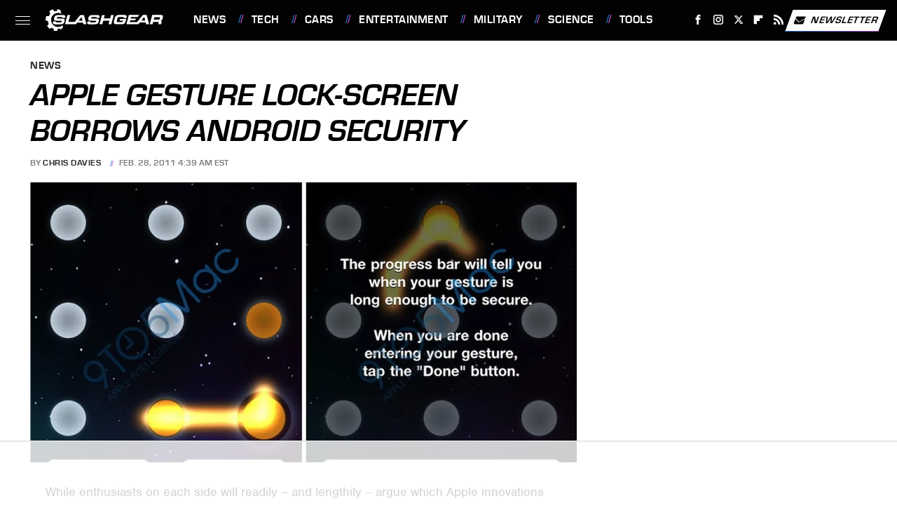

--- FILE ---
content_type: text/html
request_url: https://api.intentiq.com/profiles_engine/ProfilesEngineServlet?at=39&mi=10&dpi=936734067&pt=17&dpn=1&iiqidtype=2&iiqpcid=e48dc8e0-4a6b-475b-a1bb-17fcda8fbce2&iiqpciddate=1768918378247&pcid=2b47a28e-baeb-47aa-827f-37c2c81824d1&idtype=3&gdpr=0&japs=false&jaesc=0&jafc=0&jaensc=0&jsver=0.33&testGroup=A&source=pbjs&ABTestingConfigurationSource=group&abtg=A&vrref=https%3A%2F%2Fwww.slashgear.com
body_size: 55
content:
{"abPercentage":97,"adt":1,"ct":2,"isOptedOut":false,"data":{"eids":[]},"dbsaved":"false","ls":true,"cttl":86400000,"abTestUuid":"g_87dbd5e1-218a-464f-993d-cf0ab9dde884","tc":9,"sid":-1801098511}

--- FILE ---
content_type: text/html; charset=utf-8
request_url: https://www.google.com/recaptcha/api2/aframe
body_size: 268
content:
<!DOCTYPE HTML><html><head><meta http-equiv="content-type" content="text/html; charset=UTF-8"></head><body><script nonce="dnl5fx4EQ1PJbXDxHDhV5A">/** Anti-fraud and anti-abuse applications only. See google.com/recaptcha */ try{var clients={'sodar':'https://pagead2.googlesyndication.com/pagead/sodar?'};window.addEventListener("message",function(a){try{if(a.source===window.parent){var b=JSON.parse(a.data);var c=clients[b['id']];if(c){var d=document.createElement('img');d.src=c+b['params']+'&rc='+(localStorage.getItem("rc::a")?sessionStorage.getItem("rc::b"):"");window.document.body.appendChild(d);sessionStorage.setItem("rc::e",parseInt(sessionStorage.getItem("rc::e")||0)+1);localStorage.setItem("rc::h",'1768918383696');}}}catch(b){}});window.parent.postMessage("_grecaptcha_ready", "*");}catch(b){}</script></body></html>

--- FILE ---
content_type: text/plain
request_url: https://rtb.openx.net/openrtbb/prebidjs
body_size: -223
content:
{"id":"56d85594-bd11-400f-98f8-69a8a7e7f745","nbr":0}

--- FILE ---
content_type: text/plain
request_url: https://rtb.openx.net/openrtbb/prebidjs
body_size: -223
content:
{"id":"75d45a5d-1a8a-4ec9-b30c-66a737586a46","nbr":0}

--- FILE ---
content_type: text/plain
request_url: https://rtb.openx.net/openrtbb/prebidjs
body_size: -223
content:
{"id":"19202629-cde0-4d2b-8c96-6b839a0d87cb","nbr":0}

--- FILE ---
content_type: text/plain
request_url: https://rtb.openx.net/openrtbb/prebidjs
body_size: -84
content:
{"id":"8247b422-96cf-4755-af58-3ddd186dbdbd","nbr":0}